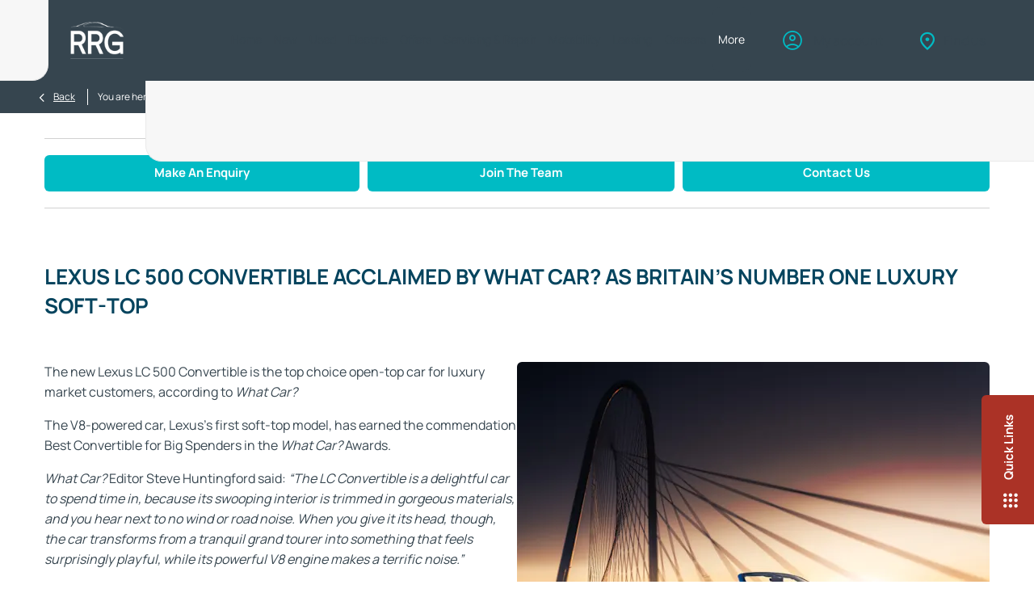

--- FILE ---
content_type: text/html; charset=utf-8
request_url: https://www.rrg-group.com/blog/lexus-lc-500-convertible-acclaimed-by-what-car-as-britains-number-one-luxury-soft-top/
body_size: 29099
content:
<!DOCTYPE html>
<html class="cssanimations" lang="en-GB">
    <head>
        <style type="text/css">.bootstrap-select select{display:none}.bootstrap-select .bs-caret{position:static;top:0;left:0}.bootstrap-select .dropdown-menu ul.inner{position:static;display:block}.hidden{display:none !important}</style><style type="text/css">body.page-loading *,body.page-loading:after,body.page-loading:before,body.page-loading html{box-sizing:border-box}body.page-loading img{display:block;max-width:100%}.lcp-cover{background:#fff}.lcp-holder .lcp-cover,.lcp-holder img{max-height:none!important}body.page-loading #print-header{display:none}body.page-loading #content-wrap,body.page-loading #pre-footer-wrap,body.page-loading .ctw-container,body.page-loading .header-container,body.page-loading footer{opacity:0;visibility:hidden}body.page-loading #content-wrap{min-height:100vh}.gf-components nd-component[name*=search-filter-]{display:block;min-height:45px}.gf-components nd-component[name=search-button]{display:block;min-height:44px}.ownership.module{min-height:100vh}.frontend-apps:has(nd-apps[name=layout][data*=listing]),.gf-components:has(nd-component[name=layout][data*=listing]){min-height:100dvh}.valuations-widget.module{min-height:430px}@media (max-width:767px){[class*=used].listing .used-list.listing.module>.inner{min-height:300px}.valuations-widget.module{min-height:500px}}@media (min-width:768px){[class*=used].listing .used-list.listing.module>.inner{min-height:700px}}</style>        <script type="text/javascript">
        window.dataLayer = window.dataLayer || [];
        window.gtag = function () {
          window.dataLayer.push(arguments);
        };
        gtag('consent','default', {"ad_storage":"denied","analytics_storage":"denied","ad_user_data":"denied","ad_personalization":"denied","personalization_storage":"denied","functionality_storage":"denied","security_storage":"denied","wait_for_update":500});
        gtag('set', 'ads_data_redaction', true);
        </script><script src="https://cmp.osano.com/AzqSLJSxAUrog2n3j/615d883a-d8d8-4ee7-ab96-0e7cabc90905/osano.js"></script><style>.osano-cm-info-dialog--hidden {display: none;}</style>                        <script type="text/javascript">
/*<![CDATA[*/
(()=>{"use strict";var e,r,t,o,n={},i={};function a(e){var r=i[e];if(void 0!==r)return r.exports;var t=i[e]={id:e,exports:{}};return n[e].call(t.exports,t,t.exports,a),t.exports}a.m=n,e=[],a.O=(r,t,o,n)=>{if(!t){var i=1/0;for(s=0;s<e.length;s++){for(var[t,o,n]=e[s],l=!0,u=0;u<t.length;u++)(!1&n||i>=n)&&Object.keys(a.O).every((e=>a.O[e](t[u])))?t.splice(u--,1):(l=!1,n<i&&(i=n));if(l){e.splice(s--,1);var f=o();void 0!==f&&(r=f)}}return r}n=n||0;for(var s=e.length;s>0&&e[s-1][2]>n;s--)e[s]=e[s-1];e[s]=[t,o,n]},a.n=e=>{var r=e&&e.__esModule?()=>e.default:()=>e;return a.d(r,{a:r}),r},t=Object.getPrototypeOf?e=>Object.getPrototypeOf(e):e=>e.__proto__,a.t=function(e,o){if(1&o&&(e=this(e)),8&o)return e;if("object"==typeof e&&e){if(4&o&&e.__esModule)return e;if(16&o&&"function"==typeof e.then)return e}var n=Object.create(null);a.r(n);var i={};r=r||[null,t({}),t([]),t(t)];for(var l=2&o&&e;"object"==typeof l&&!~r.indexOf(l);l=t(l))Object.getOwnPropertyNames(l).forEach((r=>i[r]=()=>e[r]));return i.default=()=>e,a.d(n,i),n},a.d=(e,r)=>{for(var t in r)a.o(r,t)&&!a.o(e,t)&&Object.defineProperty(e,t,{enumerable:!0,get:r[t]})},a.f={},a.e=e=>Promise.all(Object.keys(a.f).reduce(((r,t)=>(a.f[t](e,r),r)),[])),a.u=e=>(({51718:"storage-consent",90411:"share-social-links"}[e]||e)+".js"),a.g=function(){if("object"==typeof globalThis)return globalThis;try{return this||new Function("return this")()}catch(e){if("object"==typeof window)return window}}(),a.o=(e,r)=>Object.prototype.hasOwnProperty.call(e,r),o={},a.l=(e,r,t,n)=>{if(o[e])o[e].push(r);else{var i,l;if(void 0!==t)for(var u=document.getElementsByTagName("script"),f=0;f<u.length;f++){var s=u[f];if(s.getAttribute("src")==e){i=s;break}}i||(l=!0,(i=document.createElement("script")).charset="utf-8",i.timeout=120,a.nc&&i.setAttribute("nonce",a.nc),i.src=e),o[e]=[r];var c=(r,t)=>{i.onerror=i.onload=null,clearTimeout(d);var n=o[e];if(delete o[e],i.parentNode&&i.parentNode.removeChild(i),n&&n.forEach((e=>e(t))),r)return r(t)},d=setTimeout(c.bind(null,void 0,{type:"timeout",target:i}),12e4);i.onerror=c.bind(null,i.onerror),i.onload=c.bind(null,i.onload),l&&document.head.appendChild(i)}},a.r=e=>{"undefined"!=typeof Symbol&&Symbol.toStringTag&&Object.defineProperty(e,Symbol.toStringTag,{value:"Module"}),Object.defineProperty(e,"__esModule",{value:!0})},a.p="",(()=>{var e={13666:0};a.f.j=(r,t)=>{var o=a.o(e,r)?e[r]:void 0;if(0!==o)if(o)t.push(o[2]);else if(13666!=r){var n=new Promise(((t,n)=>o=e[r]=[t,n]));t.push(o[2]=n);var i=a.p+a.u(r),l=new Error;a.l(i,(t=>{if(a.o(e,r)&&(0!==(o=e[r])&&(e[r]=void 0),o)){var n=t&&("load"===t.type?"missing":t.type),i=t&&t.target&&t.target.src;l.message="Loading chunk "+r+" failed.\n("+n+": "+i+")",l.name="ChunkLoadError",l.type=n,l.request=i,o[1](l)}}),"chunk-"+r,r)}else e[r]=0},a.O.j=r=>0===e[r];var r=(r,t)=>{var o,n,[i,l,u]=t,f=0;if(i.some((r=>0!==e[r]))){for(o in l)a.o(l,o)&&(a.m[o]=l[o]);if(u)var s=u(a)}for(r&&r(t);f<i.length;f++)n=i[f],a.o(e,n)&&e[n]&&e[n][0](),e[n]=0;return a.O(s)},t=self.webpackChunk=self.webpackChunk||[];t.forEach(r.bind(null,0)),t.push=r.bind(null,t.push.bind(t))})()})();
/*]]>*/
</script><script type="text/javascript">
/*<![CDATA[*/
document.documentElement.classList.toggle("no-touch",!("ontouchstart"in window||navigator.maxTouchPoints>0||navigator.msMaxTouchPoints>0)),window.nd=window.nd||{},nd.auto=nd.auto||{},nd.auto.requireQueue=[],nd.auto.require=nd.auto.require||((o,n)=>nd.auto.requireQueue.push({deps:o,callback:n})),window.jQuery=function(o){window.nd.auto.require(["jquery"],(n=>{"function"==typeof o&&o(n)}))},window.history.scrollRestoration="manual";
/*]]>*/
</script>                <meta name="viewport" content="width=device-width, initial-scale=1.0, user-scalable=yes">
<meta http-equiv="X-UA-Compatible" content="IE=edge,chrome=1">
<meta name="robots" content="">
<meta name="description" content="Lexus LC 500 Acclaimed by What Car? - The new Lexus LC 500 Convertible is the top choice open-top car for luxury market customers, according to What Car? Read to find out more about this achievement! ">
<meta prefix="og: https://ogp.me/ns#" property="og:title" content="">
<meta prefix="og: https://ogp.me/ns#" property="og:description" content="">
<meta prefix="og: https://ogp.me/ns#" property="og:image" content="https://images.netdirector.co.uk/gforces-auto/image/upload/q_auto,c_fill,f_auto,fl_lossy,w_1200/auto-client/4452958a7b42d719c10fa81bec95444b/rrg_group_logo.png">
<meta name="google-site-verification" content="M1OUHMHvYyjvIAFySIMZw-BxdjT7I-CpLYP192eH-7Q">
<meta name="facebook-domain-verification" content="vch5484emn2jypdo9b7r2nivhvkmzb">
<meta name="msvalidate.01" content="67271C9270C64BF3882758E2F2343763">
<meta name="twitter:card" content="summary">
<meta name="twitter:site" content="@rrg_group">
<meta name="twitter:title" content="">
<meta name="twitter:description" content="">
<meta name="twitter:image" content="">
<meta name="messages" content="{&quot;widgets\/modules\/gallery&quot;:{&quot;Prev&quot;:&quot;Prev&quot;,&quot;Next&quot;:&quot;Next&quot;,&quot;{number} of {numbers}&quot;:&quot;{number} of {numbers}&quot;,&quot;Exit&quot;:&quot;Exit&quot;,&quot;View all images&quot;:&quot;View all images&quot;,&quot;View all videos&quot;:&quot;View all videos&quot;},&quot;widgets\/car-cloud&quot;:{&quot;Save&quot;:&quot;Save&quot;,&quot;Saved&quot;:&quot;Saved&quot;}}">
<link rel="dns-prefetch" href="https://d2638j3z8ek976.cloudfront.net">
<link rel="dns-prefetch" href="//images.netdirector.co.uk">
<link rel="dns-prefetch" href="//www.google-analytics.com">
<link rel="dns-prefetch" href="//analytics.netdirector.auto">
<link rel="dns-prefetch" href="//connect.facebook.net">
<link rel="preconnect" href="https://d2638j3z8ek976.cloudfront.net">
<link rel="preconnect" href="//images.netdirector.co.uk">
<link rel="preconnect" href="//www.google-analytics.com">
<link rel="preconnect" href="//analytics.netdirector.auto">
<link rel="preconnect" href="//connect.facebook.net">
<link as="image" rel="preload" href="https://d2638j3z8ek976.cloudfront.net/0c5eb2b56d607896a9083c50775194a069c16cd9/1766566758/images/preload.webp">
<link rel="canonical" href="https://www.rrg-group.com/blog/lexus-lc-500-convertible-acclaimed-by-what-car-as-britains-number-one-luxury-soft-top/">
<link as="image" rel="preload" href="https://d2638j3z8ek976.cloudfront.net/0c5eb2b56d607896a9083c50775194a069c16cd9/1766566758/images/logo-white-2023.png">
<script type="text/javascript">
/*<![CDATA[*/
window.urlPrefix='';window.uploadFolder='auto-client'
/*]]>*/
</script>
<script type="text/javascript">
/*<![CDATA[*/
nd.auto.require(['widgets/tagManager/CookieSnippetHandler'], function (CookieSnippetHandler) {
  CookieSnippetHandler.add(function () { var range = document.createRange();
var node = document.getElementsByTagName('head').item(0);
range.selectNode(node);
var fragment = range.createContextualFragment(`<script async src="https://www.googletagmanager.com/gtag/js?id=G-3F4DX9WM68">${'</' + 'script>'}
<script>
  window.dataLayer = window.dataLayer || [];
  function gtag(){dataLayer.push(arguments);}
  gtag('js', new Date());

  gtag('config', 'G-3F4DX9WM68');
${'</' + 'script>'}`);
document.body.appendChild(fragment); }, ["analytical"]);
});
/*]]>*/
</script>
<script type="text/javascript">
/*<![CDATA[*/
nd.auto.require(['es6/src/storage/consent/MicrosoftConsent'], function(MicrosoftConsent) {
  window.uetq = window.uetq || [];
  MicrosoftConsent.init(window.uetq);
});
/*]]>*/
</script>
<script type="text/javascript">
/*<![CDATA[*/

window.dataLayer = window.dataLayer || [];
window.gtag = function () {
  window.dataLayer.push(arguments);
};
nd.auto.require(['es6/src/storage/consent/GoogleConsent', 'widgets/tagManager/CookieSnippetHandler', 'es6/src/storage/models/GoogleAnalytics'], function(GoogleConsent, CookieSnippetHandler, GoogleAnalytics) {

    GoogleConsent.init(window.gtag);
    
    (function(w,d,s,l,i){w[l]=w[l]||[];w[l].push({'gtm.start':
    new Date().getTime(),event:'gtm.js'});var f=d.getElementsByTagName(s)[0],
    j=d.createElement(s),dl=l!='dataLayer'?'&l='+l:'';;j.async=true;j.src=
    'https://www.googletagmanager.com/gtm.js?id='+i+dl;f.parentNode.insertBefore(j,f);
    })(window,document,'script','dataLayer','GTM-MW26JG2');

});

/*]]>*/
</script>
<script type="text/javascript">
/*<![CDATA[*/
var tracking={"google":{"accounts":{"leadbeast":"","client":""}},"googleUA":[],"anonymizeIP":false,"common":{"areaId":15566,"siteName":"RRG Group","currentDomain":"www.rrg-group.com","groupSoftwareHash":"0c5eb2b56d607896a9083c50775194a069c16cd9","cookieMode":0},"snowPlow":{"plugins":[{"url":"https:\/\/static.analytics.netdirector.auto\/3.3.1\/plugins\/browser-plugin-ad-tracking\/dist\/index.umd.min.js","names":["snowplowAdTracking","AdTrackingPlugin"]},{"url":"https:\/\/static.analytics.netdirector.auto\/3.3.1\/plugins\/browser-plugin-error-tracking\/dist\/index.umd.min.js","names":["snowplowErrorTracking","ErrorTrackingPlugin"]},{"url":"https:\/\/static.analytics.netdirector.auto\/3.3.1\/plugins\/browser-plugin-link-click-tracking\/dist\/index.umd.min.js","names":["snowplowLinkClickTracking","LinkClickTrackingPlugin"]}],"trackerSrc":"\/\/static.analytics.netdirector.auto\/3.3.1\/sp.lite.js","standaloneSearchTracker":{"endPoint":"analytics.netdirector.auto","settings":{"eventMethod":"post","stateStorageStrategy":"localStorage","contexts":{"webPage":true,"performanceTiming":false,"gaCookies":false,"geoLocation":false}}},"trackers":{"nd":{"endPoint":"https:\/\/analytics.netdirector.auto","settings":{"eventMethod":"post","stateStorageStrategy":"localStorage","contexts":{"webPage":true,"gaCookies":false,"geoLocation":false},"appId":"www.rrg-group.com","cookieDomain":".rrg-group.com"}}}}};window.netdirector = {
  trackingIpFilter:!1,
  hostname: window.location.hostname,
  softwareId: '3A8ANAQU8EPHENEC',
  areaId: window.tracking.common.areaId || '',
  siteName: window.tracking.common.siteName || '',
  currentDomain: window.tracking.common.currentDomain || '',
  groupSoftwareHash: window.tracking.common.groupSoftwareHash || '',
};

/*]]>*/
</script>
<title>LEXUS LC 500 CONVERTIBLE ACCLAIMED BY WHAT CAR? AS BRITAIN’S NUMBER ONE LUXURY SOFT-TOP | Greater Manchester, Lancashire &amp; West Yorkshire | RRG Group</title>
<meta charset="utf-8">
        <link href="https://d2638j3z8ek976.cloudfront.net/0c5eb2b56d607896a9083c50775194a069c16cd9/1766566758/css/compressedrrg-group.min.css" rel="preload" as="style" onload="this.rel=&#039;stylesheet&#039;">        <!-- preload -->
                                <!-- favicons start -->
        <link rel="apple-touch-icon-precomposed" sizes="144x144" href="https://d2638j3z8ek976.cloudfront.net/0c5eb2b56d607896a9083c50775194a069c16cd9/1766566758/images/ico/apple-touch-icon-144-precomposed.png">
<link rel="apple-touch-icon-precomposed" sizes="114x114" href="https://d2638j3z8ek976.cloudfront.net/0c5eb2b56d607896a9083c50775194a069c16cd9/1766566758/images/ico/apple-touch-icon-114-precomposed.png">
<link rel="apple-touch-icon-precomposed" sizes="72x72" href="https://d2638j3z8ek976.cloudfront.net/0c5eb2b56d607896a9083c50775194a069c16cd9/1766566758/images/ico/apple-touch-icon-72-precomposed.png">
<link rel="apple-touch-icon-precomposed" sizes="57x57" href="https://d2638j3z8ek976.cloudfront.net/0c5eb2b56d607896a9083c50775194a069c16cd9/1766566758/images/ico/apple-touch-icon-57-precomposed.png">
<link rel="shortcut icon" type="image/x-icon" href="https://d2638j3z8ek976.cloudfront.net/0c5eb2b56d607896a9083c50775194a069c16cd9/1766566758/images/ico/favicon.ico">        <!-- favicons end -->
                <script type="application/ld+json">{"@context":"https:\/\/schema.org","@graph":[{"@type":"BreadcrumbList","itemListElement":[{"@type":"ListItem","position":"1","item":{"@id":"https:\/\/www.rrg-group.com\/","name":"Homepage"}},{"@type":"ListItem","position":"2","item":{"@id":"https:\/\/www.rrg-group.com\/blog\/","name":"Blog"}},{"@type":"ListItem","position":"3","item":{"@id":"https:\/\/www.rrg-group.com\/blog\/lexus-lc-500-convertible-acclaimed-by-what-car-as-britains-number-one-luxury-soft-top\/","name":"LEXUS LC 500 CONVERTIBLE ACCLAIMED BY WHAT CAR? AS BRITAIN\u2019S NUMBER ONE LUXURY SOFT-TOP"}}]}]}</script>                <meta name="format-detection" content="telephone=no">
        <script>
  document.addEventListener('DOMContentLoaded', () => {
    const frequency = 250;
    const cssRecalculatingDelay = 500;

    const nameProperty = object => object.name

    const isCssResource = name => name.indexOf('.css') !== -1;

    const isResourceLoaded = resource =>
      window.performance.getEntriesByName(resource, 'resource').filter(entry => !entry.responseEnd).length === 0;

    const areResourcesLoaded = resources => resources.length === resources.filter(isResourceLoaded).length;

    const getCssResources = () => window.performance.getEntries().map(nameProperty).filter(isCssResource);

    const removeLoadingClass = () => document.querySelector('body').classList.remove('page-loading');

    const interval = window.setInterval(() => {
      if (areResourcesLoaded(getCssResources())) {
          if (!document.hidden) {
              setTimeout(removeLoadingClass, cssRecalculatingDelay);
              clearInterval(interval);
          }
      }
    }, frequency);
  });
</script>
    </head>
    <body class="contentsection blog details template-id-629174 franchise-9224fc71a65944102837178c6c90aee0c2035039 h-9224fc71a65944102837178c6c90aee0c2035039 id-1784071 is-featured is-top is-scrolling-up page-loading" data-js-base-url="https://d2638j3z8ek976.cloudfront.net/js/d6ac0f97842ae15a0af35e9f08a6b760" data-js-vendor-map="[]" data-affected-js-paths="{&quot;shouldReplace&quot;:true,&quot;keywords&quot;:[&quot;advert&quot;,&quot;Advert&quot;,&quot;analytics&quot;,&quot;Analytics&quot;,&quot;event&quot;,&quot;Event&quot;,&quot;criteo&quot;,&quot;PageView&quot;,&quot;pageView&quot;,&quot;snowPlow&quot;,&quot;snowplow&quot;,&quot;SocialMedia&quot;,&quot;socialMedia&quot;,&quot;SocialLinks&quot;,&quot;socialLinks&quot;,&quot;share&quot;,&quot;facebook&quot;]}">
        <div class="lcp-holder" style="overflow: hidden; position: absolute; pointer-events: none; top: 0; left: 0; width: 98vw; height: 98vh; max-width: 98vw; max-height: 98vh;">
            <div class="lcp-cover" style="position: absolute; top: 0; left: 0; width: 1922px; height: 1081px; max-height: 98vh; display: block; z-index: -9999998;"></div>
            <img fetchpriority="high" alt="" class="lcp-image" width="1922" height="875" style="position: absolute; top: 0; left: 0; width: 1922px; height: 1081px; max-height: 98vh;  display: block; z-index: -9999999; max-width: none;" src="https://d2638j3z8ek976.cloudfront.net/0c5eb2b56d607896a9083c50775194a069c16cd9/1766566758/images/preload.webp">
        </div>
        <div class="ctw-container"><div id="ctw-widgets">
                    </div>
</div>        <div data-js-context="[base64]/[base64]"></div>            <!-- Google Tag Manager -->
    <noscript>
        <iframe src="//www.googletagmanager.com/ns.html?id=GTM-MW26JG2" height="0" width="0"
                style="display:none;visibility:hidden" sandbox="allow-same-origin"></iframe>
    </noscript>
                <div id="page-wrap">
            <div id="print-header" class="print-only"><picture>
                                <source srcset="https://d2638j3z8ek976.cloudfront.net/0c5eb2b56d607896a9083c50775194a069c16cd9/1766566758/images/print-header.jpg" media="print">
                <source srcset="https://images.netdirector.co.uk/gforces-auto/image/upload/q_85/auto-client/placeholder/grey_1_1.gif" media="screen">
                <img src="https://d2638j3z8ek976.cloudfront.net/0c5eb2b56d607896a9083c50775194a069c16cd9/1766566758/images/print-header.jpg" alt="Print Header"></picture>
            </div>
            <div id="wrap">
                <div class="header-container"><header>
            <div class="container-wrap container-3zz9e u-hidden-md-down"><div class="container"><div class="row-fluid row-qyzx7"><div class="button module quick-links reset u-float-left u-hidden-sm-down" data-require-module-id="widgets/modules/button"><a href="" title="Quick Links" class="btn">    <i class="icon"></i><span class="label">Quick Links</span></a></div><div class="button module u-float-left reset find-us" data-require-module-id="widgets/modules/button"><a href="/dealerships/" title="Find us" class="btn">    <i class="icon"></i><span class="label">Find us</span></a></div><div class="button module contact-us reset u-float-left" data-require-module-id="widgets/modules/button"><a href="/site/enquiry/" title="Contact us" rel="nofollow" class="btn">    <i class="icon"></i><span class="label">Contact us</span></a></div><div class="button module careers reset u-float-left" data-require-module-id="widgets/modules/button"><a href="/careers/" title="Careers " class="btn">    <i class="icon"></i><span class="label">Careers </span></a></div><div class="button module reset u-float-left book-a-service" data-require-module-id="widgets/modules/button"><a href="/online-service-booking/" title="Book a service" rel="nofollow" class="btn">    <i class="icon"></i><span class="label">Book a service</span></a></div><div class="button module buy-online reset u-float-left" data-require-module-id="widgets/modules/button"><a href="/buying-online/buy-a-new-car-online/" title="Buy online" class="btn">    <i class="icon"></i><span class="label">Buy online</span></a></div></div></div></div><div class="container-wrap container-r6z94 container-fluid mt-0"><div class="container pl-0 pr-0"><div class="row-fluid row-g27l8 flex--container@md pl-2 pl-4@md pr-4@md pl-0@xl pr-0@xl"><div class="logo module u-float-left pl-0 pr-0 ml-0 mr-0"><a href="https://www.rrg-group.com" title="RRG Group"><img src="https://d2638j3z8ek976.cloudfront.net/0c5eb2b56d607896a9083c50775194a069c16cd9/1766566758/images/logo-white-2023.png" alt="RRG Group"></a></div><div class="custom-image module franchise-badge u-float-left pl-0 pr-0 u-hidden-lg-up u-hidden-lg-down">
<div class="inner">
    <a  title="Toyota" href="/toyota/">
    <img src="https://d2638j3z8ek976.cloudfront.net/0c5eb2b56d607896a9083c50775194a069c16cd9/1766566758/images/toyota/franchise-badge-2023.png" alt="Toyota"></a></div>
</div><div class="layout-5 custom-layout load flex--container" data-module="modules/layout-5"><div class="span12 mt-0 pl-0 pr-0"><div id="primary-menu" class="toggle module slide-out-toggle toggle-primary-menu pl-0 pr-0"><div class="toggle-heading" data-toggle="toggle" data-close="auto">
    <h4><i class="icon"></i><span>Heading</span></h4>
</div>
<div class="toggle-body">
    <a href="" title="Close X" class="close"><i class="icon"></i><span>Close X</span></a>    <div class="toggle-pane">
        <div class="row-fluid row-46wjq"><div class="custom-html module toggle-title">Menu</div><div class="navigation module navbar" data-require-module-id="es6/src/widgets/modules/menu"><div class="toggle-nav" data-toggle="toggle" data-target=".nav-collapse"><i class="icon"></i></div>
<div class="navbar">
    <div class="container">
        <nav class="nav-collapse">
            <ul class="nav">
            <li class="home first">
            <a data-dl-label="" data-section-type="" data-vehicle-list-name="" class="nav-item-link" title="Home" href="/"><span>Home</span></a>                    </li>
            <li class="has-split-dropdown new dropdown">
            <a data-dl-label="" data-section-type="Standard CMS section" data-vehicle-list-name="" class="nav-item-link" title="New" data-image="https://d2638j3z8ek976.cloudfront.net/0c5eb2b56d607896a9083c50775194a069c16cd9/1766566758/images/no-images/no-image-16-9.png" data-image-aspect-ratio="16:9" href="/new-cars/"><i class="icon"></i><span>New</span></a>                            <ul class="dropdown-menu" role="menu" aria-label="Drop Down Menu">
                                            <li class="dropdown-item-486437">
                            <a tabindex="-1" data-dl-label="" data-section-type="CAP new cars" data-vehicle-list-name="" class="nav-item-link" title="Toyota Cars" data-image="https://d2638j3z8ek976.cloudfront.net/0c5eb2b56d607896a9083c50775194a069c16cd9/1766566758/images/no-images/no-image-16-9.png" data-image-aspect-ratio="16:9" href="/toyota/new-cars/"><span>Toyota Cars</span></a>                        </li>
                                            <li class="dropdown-item-486438">
                            <a tabindex="-1" data-dl-label="" data-section-type="CAP new vans" data-vehicle-list-name="" class="nav-item-link" title="Toyota Vans" data-image="https://d2638j3z8ek976.cloudfront.net/0c5eb2b56d607896a9083c50775194a069c16cd9/1766566758/images/no-images/no-image-16-9.png" data-image-aspect-ratio="16:9" href="/toyota/new-vans/"><span>Toyota Vans</span></a>                        </li>
                                            <li class="dropdown-item-486441">
                            <a tabindex="-1" data-dl-label="" data-section-type="CAP new cars" data-vehicle-list-name="" class="nav-item-link" title="Peugeot Cars" data-image="https://d2638j3z8ek976.cloudfront.net/0c5eb2b56d607896a9083c50775194a069c16cd9/1766566758/images/no-images/no-image-16-9.png" data-image-aspect-ratio="16:9" href="/peugeot/new-cars/"><span>Peugeot Cars</span></a>                        </li>
                                            <li class="dropdown-item-486442">
                            <a tabindex="-1" data-dl-label="" data-section-type="CAP new vans" data-vehicle-list-name="" class="nav-item-link" title="Peugeot Vans" data-image="https://d2638j3z8ek976.cloudfront.net/0c5eb2b56d607896a9083c50775194a069c16cd9/1766566758/images/no-images/no-image-16-9.png" data-image-aspect-ratio="16:9" href="/peugeot/new-vans/"><span>Peugeot Vans</span></a>                        </li>
                                            <li class="dropdown-item-963260">
                            <a tabindex="-1" data-dl-label="" data-section-type="CAP new cars" data-vehicle-list-name="" class="nav-item-link" title="JAECOO Cars" data-image="https://d2638j3z8ek976.cloudfront.net/0c5eb2b56d607896a9083c50775194a069c16cd9/1766566758/images/no-images/no-image-16-9.png" data-image-aspect-ratio="16:9" href="/jaecoo/new-cars/"><span>JAECOO Cars</span></a>                        </li>
                                            <li class="dropdown-item-486446">
                            <a tabindex="-1" data-dl-label="" data-section-type="CAP new cars" data-vehicle-list-name="" class="nav-item-link" title="Kia Cars" data-image="https://d2638j3z8ek976.cloudfront.net/0c5eb2b56d607896a9083c50775194a069c16cd9/1766566758/images/no-images/no-image-16-9.png" data-image-aspect-ratio="16:9" href="/kia/new-cars/"><span>Kia Cars</span></a>                        </li>
                                            <li class="dropdown-item-486439">
                            <a tabindex="-1" data-dl-label="" data-section-type="CAP new cars" data-vehicle-list-name="" class="nav-item-link" title="Lexus Cars" data-image="https://d2638j3z8ek976.cloudfront.net/0c5eb2b56d607896a9083c50775194a069c16cd9/1766566758/images/no-images/no-image-16-9.png" data-image-aspect-ratio="16:9" href="/lexus/new-cars/"><span>Lexus Cars</span></a>                        </li>
                                            <li class="dropdown-item-486440">
                            <a tabindex="-1" data-dl-label="" data-section-type="CAP new cars" data-vehicle-list-name="" class="nav-item-link" title="Mazda Cars" data-image="https://d2638j3z8ek976.cloudfront.net/0c5eb2b56d607896a9083c50775194a069c16cd9/1766566758/images/no-images/no-image-16-9.png" data-image-aspect-ratio="16:9" href="/mazda/new-cars/"><span>Mazda Cars</span></a>                        </li>
                                            <li class="dropdown-item-794307">
                            <a tabindex="-1" data-dl-label="" data-section-type="CAP new cars" data-vehicle-list-name="" class="nav-item-link" title="MG Cars" data-image="https://d2638j3z8ek976.cloudfront.net/0c5eb2b56d607896a9083c50775194a069c16cd9/1766566758/images/no-images/no-image-16-9.png" data-image-aspect-ratio="16:9" href="/mg/new-cars/"><span>MG Cars</span></a>                        </li>
                                            <li class="dropdown-item-963261">
                            <a tabindex="-1" data-dl-label="" data-section-type="CAP new cars" data-vehicle-list-name="" class="nav-item-link" title="OMODA Cars" data-image="https://d2638j3z8ek976.cloudfront.net/0c5eb2b56d607896a9083c50775194a069c16cd9/1766566758/images/no-images/no-image-16-9.png" data-image-aspect-ratio="16:9" href="/omoda/new-cars/"><span>OMODA Cars</span></a>                        </li>
                                            <li class="dropdown-item-486443">
                            <a tabindex="-1" data-dl-label="" data-section-type="CAP new cars" data-vehicle-list-name="" class="nav-item-link" title="ŠKODA Cars" data-image="https://d2638j3z8ek976.cloudfront.net/0c5eb2b56d607896a9083c50775194a069c16cd9/1766566758/images/no-images/no-image-16-9.png" data-image-aspect-ratio="16:9" href="/skoda/new-cars/"><span>ŠKODA Cars</span></a>                        </li>
                                            <li class="dropdown-item-603278">
                            <a tabindex="-1" data-dl-label="" data-section-type="Standard CMS section" data-vehicle-list-name="" class="nav-item-link" title="Electric and Hybrid" data-image="https://d2638j3z8ek976.cloudfront.net/0c5eb2b56d607896a9083c50775194a069c16cd9/1766566758/images/no-images/no-image-16-9.png" data-image-aspect-ratio="16:9" href="/electric/"><span>Electric and Hybrid</span></a>                        </li>
                                            <li class="dropdown-item-836914">
                            <a tabindex="-1" data-dl-label="" data-section-type="Homepage" data-vehicle-list-name="" class="nav-item-link" title="Leasing &amp; Fleet" data-image="https://d2638j3z8ek976.cloudfront.net/0c5eb2b56d607896a9083c50775194a069c16cd9/1766566758/images/no-images/no-image-16-9.png" data-image-aspect-ratio="16:9" href="/leasing-and-fleet/"><span>Leasing & Fleet</span></a>                        </li>
                                            <li class="dropdown-item-837545">
                            <a tabindex="-1" data-dl-label="" data-section-type="Standard CMS section" data-vehicle-list-name="" class="nav-item-link" title="Finance Options" data-image="https://d2638j3z8ek976.cloudfront.net/0c5eb2b56d607896a9083c50775194a069c16cd9/1766566758/images/no-images/no-image-16-9.png" data-image-aspect-ratio="16:9" href="/about-our-finance/"><span>Finance Options</span></a>                        </li>
                                            <li class="dropdown-item-800439">
                            <a tabindex="-1" data-dl-label="" data-section-type="Standard CMS section" data-vehicle-list-name="" class="nav-item-link" title="FAQs" data-image="https://images.netdirector.co.uk/gforces-auto/image/upload/q_auto,c_fill,f_auto,fl_lossy,w_200,h_113/auto-client/08382feb0d2f4ef0102bd65edfd55531/valuations.jpg" data-image-aspect-ratio="16:9" href="/about-us/faqs/"><span>FAQs</span></a>                        </li>
                                            <li class="dropdown-item-849836">
                            <a tabindex="-1" data-dl-label="" data-section-type="Site" data-vehicle-list-name="" class="nav-item-link" title="Help Me Choose" data-image="https://d2638j3z8ek976.cloudfront.net/0c5eb2b56d607896a9083c50775194a069c16cd9/1766566758/images/no-images/no-image-16-9.png" data-image-aspect-ratio="16:9" href="/site/help-me-choose/"><span>Help Me Choose</span></a>                        </li>
                                    </ul>
                    </li>
            <li class="used dropdown">
            <a data-dl-label="" data-section-type="Used vehicles" data-vehicle-list-name="" class="nav-item-link" title="Used" data-image="https://d2638j3z8ek976.cloudfront.net/0c5eb2b56d607896a9083c50775194a069c16cd9/1766566758/images/no-images/no-image-16-9.png" data-image-aspect-ratio="16:9" href="/used-cars/"><i class="icon"></i><span>Used</span></a>                            <ul class="dropdown-menu" role="menu" aria-label="Drop Down Menu">
                                            <li class="dropdown-item-486462">
                            <a tabindex="-1" data-dl-label="" data-section-type="Used vehicles" data-vehicle-list-name="" class="nav-item-link" title="All Used Cars" data-image="https://d2638j3z8ek976.cloudfront.net/0c5eb2b56d607896a9083c50775194a069c16cd9/1766566758/images/no-images/no-image-16-9.png" data-image-aspect-ratio="16:9" href="/used-cars/"><span>All Used Cars</span></a>                        </li>
                                            <li class="dropdown-item-798759">
                            <a tabindex="-1" data-dl-label="" data-section-type="Used vehicles" data-vehicle-list-name="" class="nav-item-link" title="Used Electric Cars" data-image="https://d2638j3z8ek976.cloudfront.net/0c5eb2b56d607896a9083c50775194a069c16cd9/1766566758/images/no-images/no-image-16-9.png" data-image-aspect-ratio="16:9" href="/used-cars/electric/"><span>Used Electric Cars</span></a>                        </li>
                                            <li class="dropdown-item-828399">
                            <a tabindex="-1" data-dl-label="" data-section-type="Used vehicles" data-vehicle-list-name="" class="nav-item-link" title="Used 7 Seat + Cars" data-image="https://d2638j3z8ek976.cloudfront.net/0c5eb2b56d607896a9083c50775194a069c16cd9/1766566758/images/no-images/no-image-16-9.png" data-image-aspect-ratio="16:9" href="/used-cars/seven-seat-plus/"><span>Used 7 Seat + Cars</span></a>                        </li>
                                            <li class="dropdown-item-995411">
                            <a tabindex="-1" data-dl-label="" data-section-type="Used vehicles" data-vehicle-list-name="" class="nav-item-link" title="RRG Select Used Cars" data-image="https://d2638j3z8ek976.cloudfront.net/0c5eb2b56d607896a9083c50775194a069c16cd9/1766566758/images/no-images/no-image-16-9.png" data-image-aspect-ratio="16:9" href="/select/used-cars/"><span>RRG Select Used Cars</span></a>                        </li>
                                            <li class="dropdown-item-836912">
                            <a tabindex="-1" data-dl-label="" data-section-type="Standard CMS section" data-vehicle-list-name="" class="nav-item-link" title="Buy Online" data-image="https://d2638j3z8ek976.cloudfront.net/0c5eb2b56d607896a9083c50775194a069c16cd9/1766566758/images/no-images/no-image-16-9.png" data-image-aspect-ratio="16:9" href="/buying-online/"><span>Buy Online</span></a>                        </li>
                                            <li class="dropdown-item-837546">
                            <a tabindex="-1" data-dl-label="" data-section-type="Standard CMS section" data-vehicle-list-name="" class="nav-item-link" title="Finance Options" data-image="https://d2638j3z8ek976.cloudfront.net/0c5eb2b56d607896a9083c50775194a069c16cd9/1766566758/images/no-images/no-image-16-9.png" data-image-aspect-ratio="16:9" href="/about-our-finance/"><span>Finance Options</span></a>                        </li>
                                            <li class="dropdown-item-800440">
                            <a tabindex="-1" data-dl-label="" data-section-type="Standard CMS section" data-vehicle-list-name="" class="nav-item-link" title="FAQs" data-image="https://images.netdirector.co.uk/gforces-auto/image/upload/q_auto,c_fill,f_auto,fl_lossy,w_200,h_113/auto-client/08382feb0d2f4ef0102bd65edfd55531/valuations.jpg" data-image-aspect-ratio="16:9" href="/about-us/faqs/"><span>FAQs</span></a>                        </li>
                                    </ul>
                    </li>
            <li class="electric dropdown">
            <a data-dl-label="" data-section-type="Standard CMS section" data-vehicle-list-name="" class="nav-item-link" title="Electric" data-image="https://d2638j3z8ek976.cloudfront.net/0c5eb2b56d607896a9083c50775194a069c16cd9/1766566758/images/no-images/no-image-16-9.png" data-image-aspect-ratio="16:9" href="/electric/"><i class="icon"></i><span>Electric</span></a>                            <ul class="dropdown-menu" role="menu" aria-label="Drop Down Menu">
                                            <li class="dropdown-item-913844">
                            <a tabindex="-1" data-dl-label="" data-section-type="Standard CMS section" data-vehicle-list-name="" class="nav-item-link" title="Mild Hybrid (MHEV)" data-image="https://d2638j3z8ek976.cloudfront.net/0c5eb2b56d607896a9083c50775194a069c16cd9/1766566758/images/no-images/no-image-16-9.png" data-image-aspect-ratio="16:9" href="/electric/mild-hybrid/"><span>Mild Hybrid (MHEV)</span></a>                        </li>
                                            <li class="dropdown-item-913845">
                            <a tabindex="-1" data-dl-label="" data-section-type="Standard CMS section" data-vehicle-list-name="" class="nav-item-link" title="Hybrid Electric (HEV)" data-image="https://d2638j3z8ek976.cloudfront.net/0c5eb2b56d607896a9083c50775194a069c16cd9/1766566758/images/no-images/no-image-16-9.png" data-image-aspect-ratio="16:9" href="/electric/hybrid-electric-vehicles/"><span>Hybrid Electric (HEV)</span></a>                        </li>
                                            <li class="dropdown-item-913846">
                            <a tabindex="-1" data-dl-label="" data-section-type="Standard CMS section" data-vehicle-list-name="" class="nav-item-link" title="Plug-In Hybrid (PHEV)" data-image="https://d2638j3z8ek976.cloudfront.net/0c5eb2b56d607896a9083c50775194a069c16cd9/1766566758/images/no-images/no-image-16-9.png" data-image-aspect-ratio="16:9" href="/electric/plug-in-hybrid/"><span>Plug-In Hybrid (PHEV)</span></a>                        </li>
                                            <li class="dropdown-item-913847">
                            <a tabindex="-1" data-dl-label="" data-section-type="Standard CMS section" data-vehicle-list-name="" class="nav-item-link" title="Battery Electric (BEV)" data-image="https://d2638j3z8ek976.cloudfront.net/0c5eb2b56d607896a9083c50775194a069c16cd9/1766566758/images/no-images/no-image-16-9.png" data-image-aspect-ratio="16:9" href="/electric/battery-electric/"><span>Battery Electric (BEV)</span></a>                        </li>
                                            <li class="dropdown-item-913848">
                            <a tabindex="-1" data-dl-label="" data-section-type="Standard CMS section" data-vehicle-list-name="" class="nav-item-link" title="Charging" data-image="https://d2638j3z8ek976.cloudfront.net/0c5eb2b56d607896a9083c50775194a069c16cd9/1766566758/images/no-images/no-image-16-9.png" data-image-aspect-ratio="16:9" href="/electric/charging/"><span>Charging</span></a>                        </li>
                                    </ul>
                    </li>
            <li class="offers dropdown">
            <a data-dl-label="" data-section-type="Standard CMS section" data-vehicle-list-name="" class="nav-item-link" title="Offers" data-image="https://images.netdirector.co.uk/gforces-auto/image/upload/q_auto,c_fill,f_auto,fl_lossy,w_200,h_113/auto-client/0cee3fec4c3d30ae5f3d730e8f7733d1/peugeot_e_2008_electric_rating.jpg" data-image-aspect-ratio="16:9" href="/offers/new-car-offers/"><i class="icon"></i><span>Offers</span></a>                            <ul class="dropdown-menu" role="menu" aria-label="Drop Down Menu">
                                            <li class="dropdown-item-855498">
                            <a tabindex="-1" data-dl-label="" data-section-type="CAP new car offers" data-vehicle-list-name="" class="nav-item-link" title="Toyota New Car Offers" data-image="https://d2638j3z8ek976.cloudfront.net/0c5eb2b56d607896a9083c50775194a069c16cd9/1766566758/images/no-images/no-image-16-9.png" data-image-aspect-ratio="16:9" href="/toyota/new-car-offers/"><span>Toyota New Car Offers</span></a>                        </li>
                                            <li class="dropdown-item-855499">
                            <a tabindex="-1" data-dl-label="" data-section-type="CAP new car offers" data-vehicle-list-name="" class="nav-item-link" title="Lexus New Car Offers" data-image="https://d2638j3z8ek976.cloudfront.net/0c5eb2b56d607896a9083c50775194a069c16cd9/1766566758/images/no-images/no-image-16-9.png" data-image-aspect-ratio="16:9" href="/lexus/new-car-offers/"><span>Lexus New Car Offers</span></a>                        </li>
                                            <li class="dropdown-item-855500">
                            <a tabindex="-1" data-dl-label="" data-section-type="CAP new car offers" data-vehicle-list-name="" class="nav-item-link" title="Mazda New Car Offers" data-image="https://d2638j3z8ek976.cloudfront.net/0c5eb2b56d607896a9083c50775194a069c16cd9/1766566758/images/no-images/no-image-16-9.png" data-image-aspect-ratio="16:9" href="/mazda/new-car-offers/"><span>Mazda New Car Offers</span></a>                        </li>
                                            <li class="dropdown-item-855501">
                            <a tabindex="-1" data-dl-label="" data-section-type="CAP new car offers" data-vehicle-list-name="" class="nav-item-link" title="Peugeot New Car Offers" data-image="https://d2638j3z8ek976.cloudfront.net/0c5eb2b56d607896a9083c50775194a069c16cd9/1766566758/images/no-images/no-image-16-9.png" data-image-aspect-ratio="16:9" href="/peugeot/new-car-offers/"><span>Peugeot New Car Offers</span></a>                        </li>
                                            <li class="dropdown-item-855502">
                            <a tabindex="-1" data-dl-label="" data-section-type="CAP new car offers" data-vehicle-list-name="" class="nav-item-link" title="ŠKODA New Car Offers" data-image="https://d2638j3z8ek976.cloudfront.net/0c5eb2b56d607896a9083c50775194a069c16cd9/1766566758/images/no-images/no-image-16-9.png" data-image-aspect-ratio="16:9" href="/skoda/new-car-offers/"><span>ŠKODA New Car Offers</span></a>                        </li>
                                            <li class="dropdown-item-855504">
                            <a tabindex="-1" data-dl-label="" data-section-type="CAP new car offers" data-vehicle-list-name="" class="nav-item-link" title="Kia New Car Offers" data-image="https://d2638j3z8ek976.cloudfront.net/0c5eb2b56d607896a9083c50775194a069c16cd9/1766566758/images/no-images/no-image-16-9.png" data-image-aspect-ratio="16:9" href="/kia/new-car-offers/"><span>Kia New Car Offers</span></a>                        </li>
                                            <li class="dropdown-item-855505">
                            <a tabindex="-1" data-dl-label="" data-section-type="CAP new car offers" data-vehicle-list-name="" class="nav-item-link" title="MG New Car Offers" data-image="https://d2638j3z8ek976.cloudfront.net/0c5eb2b56d607896a9083c50775194a069c16cd9/1766566758/images/no-images/no-image-16-9.png" data-image-aspect-ratio="16:9" href="/mg/new-car-offers/"><span>MG New Car Offers</span></a>                        </li>
                                            <li class="dropdown-item-1004393">
                            <a tabindex="-1" data-dl-label="" data-section-type="CAP new car offers" data-vehicle-list-name="" class="nav-item-link" title="OMODA New Car Offers" data-image="https://d2638j3z8ek976.cloudfront.net/0c5eb2b56d607896a9083c50775194a069c16cd9/1766566758/images/no-images/no-image-16-9.png" data-image-aspect-ratio="16:9" href="/omoda/new-car-offers/"><span>OMODA New Car Offers</span></a>                        </li>
                                            <li class="dropdown-item-1028645">
                            <a tabindex="-1" data-dl-label="JAECOO New Car Offers" data-section-type="CAP new car offers" data-vehicle-list-name="" class="nav-item-link" title="JAECOO New Car Offers" data-image="https://d2638j3z8ek976.cloudfront.net/0c5eb2b56d607896a9083c50775194a069c16cd9/1766566758/images/no-images/no-image-16-9.png" data-image-aspect-ratio="16:9" href="/jaecoo/new-car-offers/"><span>JAECOO New Car Offers</span></a>                        </li>
                                    </ul>
                    </li>
            <li class="servicing-repair dropdown">
            <a data-dl-label="" data-section-type="Aftersales" data-vehicle-list-name="" class="nav-item-link" title="Servicing &amp; Repair" data-image="https://d2638j3z8ek976.cloudfront.net/0c5eb2b56d607896a9083c50775194a069c16cd9/1766566758/images/no-images/no-image-16-9.png" data-image-aspect-ratio="16:9" href="/service-parts/"><i class="icon"></i><span>Servicing & Repair</span></a>                            <ul class="dropdown-menu" role="menu" aria-label="Drop Down Menu">
                                            <li class="dropdown-item-482559">
                            <a tabindex="-1" data-dl-label="" data-section-type="Standard CMS section" data-vehicle-list-name="" class="nav-item-link" title="Book a Service Online" data-image="https://d2638j3z8ek976.cloudfront.net/0c5eb2b56d607896a9083c50775194a069c16cd9/1766566758/images/no-images/no-image-16-9.png" data-image-aspect-ratio="16:9" href="/online-service-booking/"><span>Book a Service Online</span></a>                        </li>
                                            <li class="dropdown-item-876438">
                            <a tabindex="-1" data-dl-label="" data-section-type="Aftersales" data-vehicle-list-name="" class="nav-item-link" title="Spread the cost of your vehicle repairs" data-image="https://images.netdirector.co.uk/gforces-auto/image/upload/q_auto,c_fill,f_auto,fl_lossy,w_200,h_113/auto-client/2579c515bee1600ef8bc53406d88e8a9/group_service_parts_spread_cost_mobile_0125.jpg" data-image-aspect-ratio="16:9" href="/service-parts/spread-the-cost-of-your-servicing/"><span>Spread the cost of your vehicle repairs</span></a>                        </li>
                                            <li class="dropdown-item-482563">
                            <a tabindex="-1" data-dl-label="" data-section-type="Aftersales" data-vehicle-list-name="" class="nav-item-link" title="RRG Service Plan" data-image="https://images.netdirector.co.uk/gforces-auto/image/upload/q_auto,c_fill,f_auto,fl_lossy,w_200,h_113/auto-client/a587a59043f33092ddd887792afe61b6/group_service_parts_service_plans_mobile_1024.jpg" data-image-aspect-ratio="16:9" href="/service-parts/rrg-service-plan/"><span>RRG Service Plan</span></a>                        </li>
                                            <li class="dropdown-item-482560">
                            <a tabindex="-1" data-dl-label="" data-section-type="Aftersales" data-vehicle-list-name="" class="nav-item-link" title="Accident Repair" data-image="https://images.netdirector.co.uk/gforces-auto/image/upload/q_auto,c_fill,f_auto,fl_lossy,w_200,h_113/auto-client/d3d221c1ad64572ea5f401a59dfd21e9/accident_repair_home_mobile.jpg" data-image-aspect-ratio="16:9" href="/service-parts/accident-repair/"><span>Accident Repair</span></a>                        </li>
                                            <li class="dropdown-item-858341">
                            <a tabindex="-1" data-dl-label="" data-section-type="Aftersales" data-vehicle-list-name="" class="nav-item-link" title="Buy Tyres Online" onClick="window.open(this.href);return false;" data-image="https://images.netdirector.co.uk/gforces-auto/image/upload/q_auto,c_fill,f_auto,fl_lossy,w_200,h_113/auto-client/bcf8e245b83a8c776f7e94dec77fd317/group_service_parts_buy_tyres_mobile_1024.jpg" data-image-aspect-ratio="16:9" href="/service-parts/tyres/"><span>Buy Tyres Online</span></a>                        </li>
                                            <li class="dropdown-item-482562">
                            <a tabindex="-1" data-dl-label="" data-section-type="Aftersales" data-vehicle-list-name="" class="nav-item-link" title="Servicing FAQs" data-image="https://images.netdirector.co.uk/gforces-auto/image/upload/q_auto,c_fill,f_auto,fl_lossy,w_200,h_113/auto-client/1f0510af8efa17457d3ee59917d73e41/group_service_parts_service_faqs_mobile_1024.jpg" data-image-aspect-ratio="16:9" href="/service-parts/faqs/"><span>Servicing FAQs</span></a>                        </li>
                                    </ul>
                    </li>
            <li class="motability">
            <a data-dl-label="" data-section-type="Homepage" data-vehicle-list-name="" class="nav-item-link" title="Motability" data-image="https://d2638j3z8ek976.cloudfront.net/0c5eb2b56d607896a9083c50775194a069c16cd9/1766566758/images/no-images/no-image-16-9.png" data-image-aspect-ratio="16:9" href="/motability/"><span>Motability</span></a>                    </li>
            <li class="leasing dropdown">
            <a data-dl-label="" data-section-type="Homepage" data-vehicle-list-name="" class="nav-item-link" title="Leasing" data-image="https://d2638j3z8ek976.cloudfront.net/0c5eb2b56d607896a9083c50775194a069c16cd9/1766566758/images/no-images/no-image-16-9.png" data-image-aspect-ratio="16:9" href="/leasing-and-fleet/"><i class="icon"></i><span>Leasing</span></a>                            <ul class="dropdown-menu" role="menu" aria-label="Drop Down Menu">
                                            <li class="dropdown-item-945270">
                            <a tabindex="-1" data-dl-label="" data-section-type="" data-vehicle-list-name="" class="nav-item-link" title="Business Leasing" onClick="window.open(this.href);return false;" href="https://www.rrgleasing.co.uk/"><span>Business Leasing</span></a>                        </li>
                                            <li class="dropdown-item-945272">
                            <a tabindex="-1" data-dl-label="" data-section-type="" data-vehicle-list-name="" class="nav-item-link" title="Personal Leasing" href="https://www.rrgleasing.co.uk/"><span>Personal Leasing</span></a>                        </li>
                                    </ul>
                    </li>
            <li class="careers">
            <a data-dl-label="" data-section-type="Standard CMS section" data-vehicle-list-name="" class="nav-item-link" title="Careers" data-image="https://d2638j3z8ek976.cloudfront.net/0c5eb2b56d607896a9083c50775194a069c16cd9/1766566758/images/no-images/no-image-16-9.png" data-image-aspect-ratio="16:9" href="/careers/"><span>Careers</span></a>                    </li>
            <li class="more dropdown current">
            <a data-dl-label="" data-section-type="" data-vehicle-list-name="" class="nav-item-link" title="More" href="https://www.rrg-group.com/"><i class="icon"></i><span>More</span></a>                            <ul class="dropdown-menu" role="menu" aria-label="Drop Down Menu">
                                            <li class="dropdown-item-482595">
                            <a tabindex="-1" data-dl-label="" data-section-type="Locations" data-vehicle-list-name="" class="nav-item-link" title="Our Locations" data-image="https://d2638j3z8ek976.cloudfront.net/0c5eb2b56d607896a9083c50775194a069c16cd9/1766566758/images/no-images/no-image-16-9.png" data-image-aspect-ratio="16:9" href="/dealerships/"><span>Our Locations</span></a>                        </li>
                                            <li class="dropdown-item-482592">
                            <a tabindex="-1" data-dl-label="" data-section-type="Standard CMS section" data-vehicle-list-name="" class="nav-item-link" title="About Us" data-image="https://d2638j3z8ek976.cloudfront.net/0c5eb2b56d607896a9083c50775194a069c16cd9/1766566758/images/no-images/no-image-16-9.png" data-image-aspect-ratio="16:9" href="/about-us/"><span>About Us</span></a>                        </li>
                                            <li class="dropdown-item-482594">
                            <a tabindex="-1" data-dl-label="" data-section-type="Standard CMS section" data-vehicle-list-name="" class="nav-item-link" title="Customer Care" data-image="https://images.netdirector.co.uk/gforces-auto/image/upload/q_auto,c_fill,f_auto,fl_lossy,w_200,h_113/auto-client/b3610b95633682234be4d4df78a81246/group_customer_care_mobile_0624.jpg" data-image-aspect-ratio="16:9" href="/about-us/customer-care/"><span>Customer Care</span></a>                        </li>
                                            <li class="dropdown-item-593413">
                            <a tabindex="-1" data-dl-label="" data-section-type="Standard CMS section" data-vehicle-list-name="" class="nav-item-link" title="Finance Options" data-image="https://d2638j3z8ek976.cloudfront.net/0c5eb2b56d607896a9083c50775194a069c16cd9/1766566758/images/no-images/no-image-16-9.png" data-image-aspect-ratio="16:9" href="/about-our-finance/"><span>Finance Options</span></a>                        </li>
                                            <li class="dropdown-item-917744">
                            <a tabindex="-1" data-dl-label="" data-section-type="Standard CMS section" data-vehicle-list-name="" class="nav-item-link" title="Financial Support" data-image="https://d2638j3z8ek976.cloudfront.net/0c5eb2b56d607896a9083c50775194a069c16cd9/1766566758/images/no-images/no-image-16-9.png" data-image-aspect-ratio="16:9" href="/financial-support/"><span>Financial Support</span></a>                        </li>
                                            <li class="dropdown-item-482597">
                            <a tabindex="-1" data-dl-label="" data-section-type="Standard CMS section" data-vehicle-list-name="" class="nav-item-link" title="News" data-image="https://d2638j3z8ek976.cloudfront.net/0c5eb2b56d607896a9083c50775194a069c16cd9/1766566758/images/no-images/no-image-16-9.png" data-image-aspect-ratio="16:9" href="/blog/"><span>News</span></a>                        </li>
                                    </ul>
                    </li>
    </ul>
        </nav>
    </div>
</div>
</div></div>    </div>
</div>
</div><div class="button module reset u-hidden-sm-down pl-0 pr-0 custom-btn my-account-btn" data-require-module-id="widgets/modules/button"><a href="/ownership/" title="My account" rel="nofollow" class="btn">    <i class="icon"></i><span class="label">My account</span></a></div><div class="button module reset u-hidden-sm-down pl-0 pr-0 custom-btn find-us-btn pr-2@lg pr-0@xl pl-3@xl" data-require-module-id="widgets/modules/button"><a href="/dealerships/" title="Find us" class="btn">    <i class="icon"></i><span class="label">Find us</span></a></div></div></div></div></div></div><div class="container-wrap u-hidden-md-up container-dqlqp"><div class="container pl-0 pr-0"><div class="row-fluid row-7cc6j pr-1 pr-4@sm"><div class="button module reset account-button" data-require-module-id="widgets/modules/button"><a href="/ownership/" title="My account" rel="nofollow" class="btn">    <i class="icon"></i><span class="label">My account</span></a></div><div class="button module toggle-nav-button reset" data-require-module-id="widgets/modules/button"><a href="#" title="Menu" data-toggle="toggle" data-toggle-target-id="primary-menu" class="btn">    <i class="icon"></i><span class="label">Menu</span></a></div></div></div></div><div class="container-wrap container-gnins"><div class="container pl-0 pr-0"><div class="row-fluid row-c24l4"><div id="toggle--contact-numbers" class="toggle module toggle--contact-numbers slide-out-toggle pl-0 pr-0"><div class="toggle-heading" data-toggle="toggle" data-close="auto">
    <h4><i class="icon"></i><span>Contact</span></h4>
</div>
<div class="toggle-body">
    <a href="" title="Close" class="close"><i class="icon"></i><span>Close</span></a>    <div class="toggle-pane">
        <div class="row-fluid row-gb8cl"><div class="custom-html module toggle-title">Contact</div><div class="contact-numbers module pl-0 pr-0"><a title="Call Us" href="/dealerships/" class="toggle-contact">
    <i class="icon"></i><span class="label">Call Us</span></a>
</div></div>    </div>
</div>
</div></div></div></div><div class="container-wrap container-5k2ms"><div class="container"><div class="row-fluid row-q8fh7 row--max-width-xl pl-2@md pl-4@lg pl-0@xl"><div class="page-info module pl-0@xl"><div class="inner">
            <div class="back-btn">
    <i class="icon"></i>
    <a title="Back" href="javascript:history.back();">Back</a>
</div>
            <div class="breadcrumbs">
            <div class="label">You are here:</div>
        <ul class="breadcrumb">
                                    <li><a href="/" class="breadcrumb-item">Homepage</a> <span class="divider">></span></li>
                                                <li><a href="/blog/" class="breadcrumb-item">Blog</a> <span class="divider">></span></li>
                            <li class="active">LEXUS LC 500 CONVERTIBLE ACCLAIMED BY WHAT CAR? AS BRITAIN’S NUMBER ONE LUXURY SOFT-TOP</li>
    </ul>
</div>
    </div>
</div></div></div></div>    </header></div>                <div id="content-wrap">
                    <div class="container-wrap container-h73xw"><div class="container"><div class="row-fluid row-ijdpt"><div class="cyclr module module-cycle adverts span12 u176adverts" data-require-module-id="[&quot;widgets/modules/advert/cycleEvents&quot;, &quot;es6/src/dataLayer/adverts/tagger/clickTagger&quot;, &quot;es6/src/dataLayer/adverts/tagger/viewTagger&quot;]" data-video-on-tablet-enabled="1"></div></div></div></div><div class="container-wrap container-j0zpe"><div class="container"><div class="row-fluid row-5ikam"><div class="custom-html module hr"></div><div class="button module span4 block align-center" data-require-module-id="widgets/modules/button"><a href="/blog/enquiry/lexus-lc-500-convertible-acclaimed-by-what-car-as-britains-number-one-luxury-soft-top/" title="Make An Enquiry" rel="nofollow" class="btn">    <i class="icon"></i><span class="label">Make An Enquiry</span></a></div><div class="button module span4 block align-center" data-require-module-id="widgets/modules/button"><a href="https://rrggroup.livevacancies.co.uk/#/" title="Join The Team" class="btn">    <i class="icon"></i><span class="label">Join The Team</span></a></div><div class="button module span4 block align-center" data-require-module-id="widgets/modules/button"><a href="/dealerships/" title="Contact Us" class="btn">    <i class="icon"></i><span class="label">Contact Us</span></a></div><div class="custom-html module hr"></div></div></div></div><div class="container-wrap"><div class="container"><div class="row-fluid row-g07sg"><div class="cms module span12 cms" data-require-module-id="es6/src/widgets/modules/cms/module" data-expand-label="Show More" data-close-label="Show Less" data-listing-no-vehicles=""><section class="inner">
            <div class="row-fluid"><div class="span12 text"><div class="textInner" spellcheck="false"><p></p><h1>LEXUS LC 500 CONVERTIBLE ACCLAIMED BY WHAT CAR? AS BRITAIN’S NUMBER ONE LUXURY SOFT-TOP</h1></div></div></div><div class="row-fluid"><div class="text span6"><div class="textInner" spellcheck="false"><p>The new Lexus LC 500 Convertible is the top choice open-top car for luxury market customers, according to <em>What Car?</em></p><p>The V8-powered car, Lexus’s first soft-top model, has earned the commendation Best Convertible for Big Spenders in the <em>What Car?</em> Awards.
</p><p><em>What Car?</em> Editor Steve Huntingford said: <em>“The LC Convertible is a delightful car to spend time in, because its swooping interior is trimmed in gorgeous materials, and you hear next to no wind or road noise. When you give it its head, though, the car transforms from a tranquil grand tourer into something that feels surprisingly playful, while its powerful V8 engine makes a terrific noise.”</em></p><p>Based on Lexus’s LC flagship coupe, the LC 500 Convertible has been created as a model in its own right, with meticulous attention to detail to ensure that its styling, aerodynamic performance, ride and handling are of the highest quality.
</p><p>Chief Designer Tadao Mori and his team set out to create “the world’s most seductive convertible,” committing to preserve the powerful and elegant lines that distinguish the coupe. This included the design of an all-new retracting soft top with an ingenious folding mechanism that allows it to be stowed in a very compact space, without intruding in the load compartment or interrupting the car’s sleek rear-end styling. Fine-tuning of the air conditioning system, aerodynamic details throughout the car and the suppression of wind flow and noise ensure that top-down driving is exhilarating yet always comfortable.
</p><p>The LC 500 Convertible is powered by Lexus’s naturally aspirated 457bhp V8 engine. Matched to a 10-speed Direct Shift automatic transmission, it enables nought to 62mph acceleration in five seconds, accompanied by a rousing engine note that, as <em>What Car?</em> points out, is all the more enjoyable when driving with the top down.
</p></div></div><div class="media span6"><div class="mediaInner"><div class="responsive-image"><figure class="responsive-image">
    <picture
            data-use-stepped-resize="false"
            data-enable-auto-init="true"
    >
        <source srcset="" media="(max-width: 767px)" data-ratio="4:3" data-placeholder="https://images.netdirector.co.uk/gforces-auto/image/upload/q_auto,c_fill,f_auto,fl_lossy/auto-client/aa7755d78c483fbf5f901cfde9a523e4/convertible_6.jpg" data-source="nam2" alt="" class="responsive-image">        <source srcset="" media="(min-width: 768px)" data-ratio="4:3" data-placeholder="https://images.netdirector.co.uk/gforces-auto/image/upload/q_auto,c_fill,f_auto,fl_lossy/auto-client/aa7755d78c483fbf5f901cfde9a523e4/convertible_6.jpg" data-source="nam2" alt="" class="responsive-image">        <img src="https://images.netdirector.co.uk/gforces-auto/image/upload/q_85/auto-client/placeholder/grey_4_3.gif" alt="" class="responsive-image" title="" loading="lazy">    </picture>
    </figure>
</div></div></div></div>    </section>
</div></div></div></div><div class="container-wrap container-kxwhb"><div class="container"><div class="row-fluid row-udpkx"><div class="gallery module span12 gallery" data-require-module-id="widgets/modules/gallery"></div><div class="listing module box-list"><div class="inner" data-listing-type="cms_listing" data-query="" data-data-layer-object-type="">
    </div>
</div></div></div></div>                </div>
                <div id="pre-footer-wrap">    <div class="container-wrap container-qhz4g mus--004A mt-0 container-fluid" id="" data-name="mustard 004A"><div class="container"><div class="row-fluid row-r2gei row--max-width-xl pl-2 pr-2 pt-3 pb-2 pt-3@sm pb-3@sm pl-4@sm pr-4@sm pt-0@md pb-0@md pl-0@xl pr-0@xl"><div class="custom-html module toggle-company pl-0 pr-0"><a href="#" data-toggle="toggle" data-parent="" data-target=".toggle__company-information .toggle-body" class="active">
   <span>Company info</span>
   <i class="icon"></i>
</a></div><div class="site-links module footer-site-links pl-0 pr-0"><ul>
            <li><a title="Terms &amp; Conditions" href="/site/terms-conditions/">Terms & Conditions</a></li>
            <li><a title="GDPR Privacy Statement" href="/site/privacy/">GDPR Privacy Statement</a></li>
            <li><a title="Legal" href="/site/legals/">Legal</a></li>
            <li><a title="Modern Slavery Act" href="/site/modern-slavery-act/">Modern Slavery Act</a></li>
            <li><a title="Tax Strategy" href="/site/tax-strategy/">Tax Strategy</a></li>
            <li><a title="Site Map" href="/sitemap/">Site Map</a></li>
            <li><a title="Cancellation Policy" href="/site/cancellation-policy/">Cancellation Policy</a></li>
            <li><a title="Data Preferences" href="/data-preferences/">Data Preferences</a></li>
            <li><a title="Cookies Policy" href="/site/nd-cookies-policy/">Cookies Policy</a></li>
            <li><a title="Gender Pay Gap Reports" href="https://nd-mediagallery2-public-production.s3.amazonaws.com/d79233ddb69ea246c37725bde8dda582/gender_pay_gap_2024_070224.pdf">Gender Pay Gap Reports</a></li>
    </ul>
</div><div class="button module to-top button u-float-right@md u-width-reset align-left align-right@md pr-1@xl pl-0@xl pl-0 pr-0 pb-1 pb-0@sm" data-require-module-id="widgets/modules/button"><a href="#page-wrap" title="Back to top" class="btn">    <span class="label">Back to top</span><i class="icon"></i></a></div></div><div class="row-fluid row-2z22w mt-0"><div class="toggle module toggle__company-information pl-0 pr-0"><div class="toggle-heading active" data-toggle="toggle">
    <h4><i class="icon"></i><span></span></h4>
</div>
<div class="toggle-body active">
        <div class="toggle-pane">
        <div class="row-fluid row-m32ym pl-2 pr-2 pt-3 pb-3 pl-4@sm pr-4@sm pt-2@sm pb-0@sm pl-0@xl pr-0@xl pt-0@xl"><div class="layout-5 layout-two-cols flex--container flex--container-direction-column flex--container-direction-row@md pt-2@md pb-4@md pt-3@xl pb-4@xl load" data-module="modules/layout-5"><div class="span12 col-md-8 col-xl-6 left-col mt-0 pl-0 pr-0 pr-2@md pr-0@xl pt-2@xl pb-2@xl"><div class="layout-1 ml-0 mr-0 flex--container flex--container-direction-column load" data-module="modules/layout-1"><div class="span12 pl-0 pr-0 mt-0 pb-3"><div class="custom-html module pl-0 pr-0 pt-1@sm pb-1@sm pt-0@md col-md-11 col-lg-9"> <div class="title">Contact us</div>
  <div class="content">
    <p>Whether you’ve got a question or some helpful feedback, we’re all ears and would welcome your comments. If you do have a question, we will endeavor to get back to you as soon as possible</p>
  </div>
</div></div><div class="span12 pl-0 pr-0 mt-0 flex--container flex--container-direction-column flex--container-direction-row@sm"><div class="button module pl-0 pr-0 pr-1@sm" data-require-module-id="widgets/modules/button"><a href="/site/enquiry/" title="Ask a question" rel="nofollow" class="btn">    <span class="label">Ask a question</span></a></div><div class="button module pl-0 pr-0 mt-2 mt-0@sm pl-1@sm" data-require-module-id="widgets/modules/button"><a href="/dealerships/" title="Find us" class="btn">    <span class="label">Find us</span></a></div></div></div></div><div class="span12 col-md-4 col-xl-6 right-col mt-0 pl-0 pr-0 pt-3 pb-2@sm pt-0@md pl-2@md pl-0@xl pt-2@xl pb-2@xl"><div class="custom-html module pl-0 pr-0 pb-2"> <div class="title">Social media</div>
  <div class="content">
    <p>Featuring the latest news, stories and updates. Join our community at RRG</p>
  </div>
</div><div class="social-icons module u-float-left u-width-reset pl-0 pr-0 pt-2@xl" data-require-module-id="widgets/modules/socialLinks"><div class="inner" data-social-type="link">
        <ul>
                    <li class="facebook">
                <a
    target="_blank"
    href="//facebook.com/rrggroup"
    title="Facebook"
    rel="nofollow noopener noreferrer"
    data-click-fingerprint="1.1.1.11.133">
                <i class="icon icon-social icon-facebook"></i>
    </a>
            </li>
                    <li class="twitter">
                <a
    target="_blank"
    href="//twitter.com/rrg_group/?lang=en"
    title="Twitter"
    rel="nofollow noopener noreferrer"
    data-click-fingerprint="1.1.1.11.133">
                <i class="icon icon-social icon-twitter"></i>
    </a>
            </li>
                    <li class="instagram">
                <a
    target="_blank"
    href="//instagram.com/rrggroup"
    title="Instagram"
    rel="nofollow noopener noreferrer"
    data-click-fingerprint="1.1.1.11.133">
                <i class="icon icon-social icon-instagram"></i>
    </a>
            </li>
                    <li class="linkedin">
                <a
    target="_blank"
    href="//linkedin.com/company/rrg-toyota"
    title="LinkedIn"
    rel="nofollow noopener noreferrer"
    data-click-fingerprint="1.1.1.11.133">
                <i class="icon icon-social icon-linkedin"></i>
    </a>
            </li>
                    <li class="youtube">
                <a
    target="_blank"
    href="//youtube.com/TheRRGGroup"
    title="YouTube"
    rel="nofollow noopener noreferrer"
    data-click-fingerprint="1.1.1.11.133">
                <i class="icon icon-social icon-youtube"></i>
    </a>
            </li>
            </ul>
</div>
</div></div></div></div><div class="row-fluid row-m33ym row--max-width-xl mt-0 pl-2 pr-2 pt-3 pb-4 pl-4@sm pr-4@sm pt-0@sm pb-0@sm pl-0@xl pr-0@xl"><div class="layout-5 layout-three-cols load" data-module="modules/layout-5"><div class="span12 left-col mt-0"><div class="custom-html module pl-0 pr-0 pb-3"> <div class="title">© 2026 RRG Group Limited. All Rights Reserved.</div>
  <div class="content group-info">
  <div>173 Cross Lane, Salford, United Kingdom, M5 4AP</div>
<br/>
<!--   <div class="address">173 Cross Lane, Salford, United Kingdom, M5 4AP</div> -->
  <div class="reg-office"><span class="label">Reg Office:</span> 173 Cross Lane
Salford
Manchester
M5 4AP
</div> 
  <div class="reg-number"><span class="label">Reg. Company Number:</span> 1053351</div>
  <div class="vat-number"><span class="label">VAT Reg. No.</span> 498 0951 95</div>
</div> </div></div><div class="span12 mid-col mt-0 pt-3 pt-0@sm"><div class="link-block module groups-1 columns-1 link-block pl-0 pr-0">                        <aside class="link-group">
                <div class="inner">
                    <h4 class="title"><span>Quick Links</span></h4>
                                            <div class="link-ul">
                            <ul>
                                                                    <li>
                                                                                    <a href="/buying-online-new/" title="Buy Online">Buy Online</a>
                                                                            </li>
                                                            </ul>
                        </div>
                                            <div class="link-ul">
                            <ul>
                                                                    <li>
                                                                                    <a href="/new-cars/" title="New Cars">New Cars</a>
                                                                            </li>
                                                            </ul>
                        </div>
                                            <div class="link-ul">
                            <ul>
                                                                    <li>
                                                                                    <a href="/used-cars/" title="Used Cars">Used Cars</a>
                                                                            </li>
                                                            </ul>
                        </div>
                                            <div class="link-ul">
                            <ul>
                                                                    <li>
                                                                                    <a href="/service-parts/" title="Servicing">Servicing</a>
                                                                            </li>
                                                            </ul>
                        </div>
                                            <div class="link-ul">
                            <ul>
                                                                    <li>
                                                                                    <a href="/electric/" title="Electric & Hybrid">Electric & Hybrid</a>
                                                                            </li>
                                                            </ul>
                        </div>
                                            <div class="link-ul">
                            <ul>
                                                                    <li>
                                                                                    <a href="/motability/" title="Motability">Motability</a>
                                                                            </li>
                                                            </ul>
                        </div>
                                            <div class="link-ul">
                            <ul>
                                                                    <li>
                                                                                    <a href="/dealerships/" title="Contact Us">Contact Us</a>
                                                                            </li>
                                                            </ul>
                        </div>
                                        <div class="clearfix"></div>
                </div>
            </aside>
            </div></div><div class="span12 right-col mt-0 pt-3 pt-4@sm pt-0@xl"><div class="custom-html module pl-0 pr-0 pt-2@sm pt-0@xl pr-2@xl"> <div class="title">Financial Disclosure</div>
  <div class="content">
    <p>RRG Group Limited is registered in England No: 1053351. Registered at: 173 Cross Lane, Salford, M5 4AP. VAT Registration No: 498095195.<br/>
RRG Group Limited is also authorised and regulated by the Financial Conduct Authority (Ref No 668548) for consumer credit purposes. We offer a range of vehicle finance facilities through a panel of carefully selected third-party lenders. We do not provide customers with independent finance advice and will not offer facilities from lenders outside of this panel. RRG Group Limited is a broker for finance and not a lender.  The lenders that we use are given first right of refusal. This is because these lenders will pay us a commission for introducing you to them. Commission may be calculated based on either a fixed amount relating to the vehicle you are purchasing, a percentage of the amount of finance you are borrowing, or a combination of both. We may also get paid an additional fixed commission if you are a returning customer. Different finance lenders may pay different commissions for such introductions. Such payments will not affect the amount you pay under any finance agreement, all of which are set by the lender. We will inform you of the amount of commission that we will earn in good time. We will require your consent for us to receive this commission.   Our approach is to introduce you to a lender on our panel who will offer you the best package taking into account eligibility, product suitability, as well as interest rates and other factors. Our aim is to secure the best deal that you are eligible for.  You do not have to take our finance as it is available through other distributors. You can arrange funding for your vehicle elsewhere and it may be cheaper. Finance is subject to status, terms and conditions.</p>
  </div></div></div></div></div>    </div>
</div>
</div></div></div></div></div>                <div class="footer-clear"></div>
            </div>
            <div><script type="text/template" id="shortlist-template">
    <div class="sc-shortlist">
        <div id="sc-saved-list">
            <div class="sc-heading" id="sc-status-heading">
                Shortlist            </div>
            <div id="sc-store-info" class="sc-alert" style="display:none;">
                Your shortlist has been saved.
            </div>
            <div class="sc-controls clearfix">
                <div class="sc-sort">
                    Sorted by <span class="sc-editable" data-asc-text="Price: Lowest to Highest" data-desc-text="Price: Highest to Lowest">
            </span>
                </div>
            </div>
            <ul class="mCustomScrollbar _mCS_1 mCS_disabled">
                <div class="no_saved_vehicle_info">
                    No Saved Vehicles                </div>
                <div class="mCustomScrollBox mCS-light" id="mCSB_1" style="overflow:auto;">
                    <div class="mCSB_container mCS_no_scrollbar">
                        <li>
                            <span class="sc-trash" title="Remove">
                                <i alt="Remove"></i>
                                Remove                            </span>
                            <span class="sc-view" title="View">
                                <i alt="View"></i>
                                View                            </span>
                            <span class="sc-thumb"><img src="" alt=""></span> <span class="sc-details" data-additional-fields="[]"></span>
                            <span class="sc-price"></span> <span class="sc-action"
                                    title="Add to compare"></span>
                        </li>
                    </div>
                </div>
            </ul>
            <div class="sc-compare-now hide"><a href="" title="Compare now"><i></i>Compare now</a></div>
            <div class="sc-remove-all"><a href="" title="Delete All Vehicles"><i></i>Delete All Vehicles</a></div>
        </div>
    </div>
</script>

<script type="text/template" id="compare-template">
    <div id="sc-compare-list" class="mCustomScrollbar _mCS_2">
        <div class="mCustomScrollBox mCS-light mCSB_horizontal"
                id="mCSB_2"
                style="overflow:auto;">
            <div class="mCSB_container mCS_no_scrollbar">
                <div class="sc-heading">Compare Vehicles</div>
                <div class="sc-compare-table">
                    <table cellpadding="0"
                            cellspacing="0"
                            data-comparision-items="[]"
                            data-empty-label="Add Vehicle from your shortlist"
                            data-placeholder-src="https://d2638j3z8ek976.cloudfront.net/0c5eb2b56d607896a9083c50775194a069c16cd9/1766566758/images/no-images/no-image-1-1.png">
                        <tbody></tbody>
                    </table>
                </div>
            </div>
        </div>
    </div>
</script>
</div>                        <div><div class="fw-container">
    <div class="fw-widget-popups">
        <div class="fw-widget-popup" id="save-compare-container">
            <div class="inner">
                <div class="fw-widget-close">
                    <a href="#" class="fw-widget-close-btn" title="Close"><span>Close</span></a>
                </div>
                <div id="nd-widget-shortlist"></div>
            </div>
        </div>
    </div>
</div>
</div>            <footer>
                <div class="footer-container"><div id="footer-widgets">
            <div class="container-wrap container-kuisa mt-0 container-fluid mus--008A" id="" data-name="mustard 008A"><div class="container pb-2 pb-0@sm"><div class="row-fluid row-3tdp3 row--max-width-xl pt-1 pb-4 pt-0@sm pl-4@sm pr-4@sm pl-3@md pr-3@md pl-4@lg pr-4@lg pl-0@xl pr-0@xl"><div class="custom-html module pl-0 pr-0"><p>
		<a title="This Link Will Open in a New Window"
		onclick="window.open(this.href); return false;"
		onkeypress="window.open(this.href); return false;"
		href="http://www.gforces.co.uk" rel="nofollow">
		NetDirector
	</a>
	® -
	<a title="This Link Will Open in a New Window"
		onclick="window.open(this.href); return false;"
		onkeypress="window.open(this.href); return false;"
		href="http://www.gforces.co.uk" rel="nofollow">
		Automotive Ecommerce
	</a>
</p></div></div></div></div>    </div>
</div>                <div class="footer-container">
                                    </div>
            </footer>
                        <script type='text/javascript'>
(function(e,t,n){if(e.snaptr)return;var a=e.snaptr=function()
{a.handleRequest?a.handleRequest.apply(a,arguments):a.queue.push(arguments)};
a.queue=[];var s='script';r=t.createElement(s);r.async=!0;
r.src=n;var u=t.getElementsByTagName(s)[0];
u.parentNode.insertBefore(r,u);})(window,document,
'https://sc-static.net/scevent.min.js');
snaptr('init', 'ba05d9d4-42d6-4db6-8729-fe1bfc2523d7',
{ 'user_email': 'jade.kingston@rrg-group.com' });
snaptr('track', 'PAGE_VIEW');
</script>
<script src='https://widget.superchat.de/snippet.js?applicationKey=WCNK7nqXPQlrV6D0r5A2obLRVa' referrerpolicy='no-referrer-when-downgrade'></script>
        </div>
        <div></div>                <div></div>                        <noscript id="deferred-css"><link class="css" media="all" rel="stylesheet" type="text/css" href="https://d2638j3z8ek976.cloudfront.net/0c5eb2b56d607896a9083c50775194a069c16cd9/1766566758/css/compressedrrg-group.min.css"></noscript>
        <script defer src="https://d2638j3z8ek976.cloudfront.net/js/d6ac0f97842ae15a0af35e9f08a6b760/webpack/dist/jquery.js"></script><script defer src="https://d2638j3z8ek976.cloudfront.net/js/d6ac0f97842ae15a0af35e9f08a6b760/webpack/dist/frontend.js"></script>    <script type="text/javascript">
/*<![CDATA[*/
nd.auto.require(['widgets/snowPlow/autoload/widgets-modules-Adverts'], function(module) { module.init(); });
/*]]>*/
</script>
<script type="text/javascript">
/*<![CDATA[*/
nd.auto.require(['widgets/snowPlow/autoload/widgets-modules-Html'], function(module) { module.init(); });
/*]]>*/
</script>
<script type="text/javascript">
/*<![CDATA[*/
nd.auto.require(['widgets/snowPlow/autoload/widgets-modules-Button'], function(module) { module.init(); });
/*]]>*/
</script>
<script type="text/javascript">
/*<![CDATA[*/
nd.auto.require(['widgets/snowPlow/autoload/widgets-modules-ListingLayout'], function(module) { module.init(); });
/*]]>*/
</script>
<script type="text/javascript">
/*<![CDATA[*/
nd.auto.require(["jquery", "widgets/modules/listingLayout"], function ($, ListingLayout) { $(document).ready(function () { ListingLayout.init(); }); });
/*]]>*/
</script>
<script type="text/javascript">
/*<![CDATA[*/
nd.auto.require(['es6/src/bundles/facebookPixel/infrastructure/lib', 'widgets/tagManager/CookieSnippetHandler', 'widgets/modules/cookies/settings/Model'],
(lib, CookieSnippetHandler, CookieSettings) => CookieSnippetHandler.add(() => lib.init('903636556421540'), [CookieSettings.categories.analytical]));
/*]]>*/
</script>
<script type="text/javascript">
/*<![CDATA[*/
nd.auto.require(['widgets/snowPlow/autoload/widgets-modules-Toggle'], function(module) { module.init(); });
/*]]>*/
</script>
<script type="text/javascript">
/*<![CDATA[*/
nd.auto.require(['widgets/modules/toggle'], function (toggle) {
    toggle.run();
});
/*]]>*/
</script>
<script type="text/javascript">
/*<![CDATA[*/
nd.auto.require(['widgets/toggle'], function (toggle) {
    toggle.run();
});
/*]]>*/
</script>
<script type="text/javascript">
/*<![CDATA[*/
nd.auto.require(['widgets/snowPlow/autoload/widgets-modules-ContactNumbers'], function(module) { module.init(); });
/*]]>*/
</script>
<script type="text/javascript">
/*<![CDATA[*/
nd.auto.require(['widgets/snowPlow/autoload/widgets-modules-Breadcrumbs'], function(module) { module.init(); });
/*]]>*/
</script>
<script type="text/javascript">
/*<![CDATA[*/
nd.auto.require(['widgets/snowPlow/autoload/widgets-modules-SocialLinks'], function(module) { module.init(); });
/*]]>*/
</script>
<script type="text/javascript">
/*<![CDATA[*/
nd.auto.require(['widgets/carCloud/app'], function(app) {
    app.init('8a4e0507db41e8b196ec2efd0c682828034d7af7', '', '1784071', []);
});
/*]]>*/
</script>
<script type="text/javascript">
/*<![CDATA[*/
nd.auto.require(['jquery'], function ($) { var jQuery = $; // Make sure jquery exists before running our code
nd.auto.require(['jquery'], function ($) {
    if ($('[href*="/templateEditor.css"]').length !== 0) return;

    // file folder path update as required
    var folderPath = '/js';
	var filePath = '';
    var fallBackTempPath = '//nd-auto-styles-temp-production.s3.amazonaws.com/4224e7c4d625d2dfc9c44af068271322ec3082e5';

    // array of scripts we need to get
    // remove items not required
    var NDSiteScripts = [
        '/_ND/masterGlobal.min.js',
		'/_ND/cycleAutoHeight.min.js',
		'/_plugins/particles-2.0.0.min.js'
    ];

    var NDSite = function (response, textStatus) {
        // run custom css plugins/code here
        if (typeof NDCSS === "undefined") {
            console.error('NDCSS is undefined');
            return;
        }

        // JS Grouping
        $(window).trigger('resize');
		
		if (document.getElementById('halloween-particles')) {
			console.log('CSS - Sale');
			$.getJSON(filePath + '/json/halloween/1.0.0.json')
			.done(function (response) {
				// merge custom options and default
				var options = $.extend({}, response, {});
				options.particles.shape.image.src = '//nd-auto-styles-temp-production.s3.amazonaws.com/0c5eb2b56d607896a9083c50775194a069c16cd9/images/uploads/svg/PoundSign.svg';
				options.particles.shape.image.width = '47';
				options.particles.shape.image.height = '66';
				options.particles.color.value = '#ffffff';
				options.particles.opacity.value = '0.7';
				options.particles.opacity.random = true;
				options.particles.size.value = 25;
				options.particles.size.random = true;
				// start the snow
				particlesJS('halloween-particles', options);
			});
		}
		
		// Add class no-touch
		console.log( 'window width ', $(window).width() );
		if($(window).width() > 979) { $('html').addClass('no-touch'); }

        // Save animation for sidebar
        $('body').on('click', '.save-vehicle', function () {
          $('body').addClass('vehicle-saved');
          $('.row-qyzx7').on('transitionend webkitTransitionEnd oTransitionEnd otransitionend MSTransitionEnd', function() {
            setTimeout(function () {
              $('body').removeClass('vehicle-saved');
            }, 500);
          });
        });

        // Window animation when toggling footer info
        $('#pre-footer-wrap .toggle-company').click(function () {

          setTimeout(function () {
            $('html, body').animate({
              scrollTop: $(document).height() - $(window).height()
            });
          }, 500);

        });

    };

    var failFunction = function (jqXHR, textStatus, errorThrown) {
        // do something if we fail!!
        if (textStatus == 'timeout')
            console.log('The server is not responding');

        if (textStatus == 'error')
            console.log(errorThrown);
    };

    var retryFallBackPath = function (input) {
        return $.getScript(input);
    };

    /**
     * Gets multiple scripts from the same place
     * @array {array} an array of the files to get
     * @path {string} path to the directory of the scripts
     */
    var getMultiScripts = function (array, path) {
        var _arr = array.map(function (src) {
            var input = (path || fallBackTempPath + folderPath) + src;
            // fallback to temp folder if no path is provided
            return $.getScript(input)
            .fail(function() {
                return retryFallBackPath(fallBackTempPath + folderPath + src);
            });
        });

        _arr.push($.Deferred(function (deferred) {
            $(deferred.resolve);
        }));

        return $.when.apply($, _arr);
    };

    var doneGetTimestamp = function (response, textStatus) {
		filePath = '//d2638j3z8ek976.cloudfront.net/global-css-files/' + response.trim();
        getMultiScripts(NDSiteScripts, filePath + folderPath)
            .done(NDSite)
            .fail(failFunction);
    };
	
    /**
     * Gets the timestamp of the cloudfront global CSS files
     */
    $.get('//auto.netdirector.co.uk/api/css/timestamp')
    .done(doneGetTimestamp)
    .fail(failFunction);
});
; 
});
/*]]>*/
</script>
<script type="text/javascript">
/*<![CDATA[*/
nd.auto.require(['widgets/tagManager/CookieSnippetHandler'], function (CookieSnippetHandler) {
  CookieSnippetHandler.add(function () { var range = document.createRange();
var node = document.getElementsByTagName('body').item(0);
range.selectNode(node);
var fragment = range.createContextualFragment(`<script>
!function(f,b,e,v,n,t,s){if(f.fbq)return;n=f.fbq=function(){n.callMethod?
n.callMethod.apply(n,arguments):n.queue.push(arguments)};if(!f._fbq)f._fbq=n;
n.push=n;n.loaded=!0;n.version='2.0';n.queue=[];t=b.createElement(e);t.async=!0;
t.src=v;s=b.getElementsByTagName(e)[0];s.parentNode.insertBefore(t,s)}(window,
document,'script','https://connect.facebook.net/en_US/fbevents.js');
fbq('init', '903636556421540');
fbq('track', 'PageView');
${'</' + 'script>'}
<noscript><img height="1" width="1" style="display:none"
src="https://www.facebook.com/tr?id=903636556421540&ev=PageView&noscript=1"
/></noscript>`);
document.body.appendChild(fragment); }, ["targeting"]);
});
/*]]>*/
</script>
<script type="text/javascript">
/*<![CDATA[*/
// require V10 scripts default ones jquery and script loader
nd.auto.require(['jquery', 'externalScriptsLoader'], function($, externalScriptsLoader) {
    // uncomment the below to import a external script
    externalScriptsLoader.loadScriptAfterAllRequireScripts('https://secure.leadforensics.com/js/160760.js');
});
/*]]>*/
</script>
<script type="text/javascript">
/*<![CDATA[*/
nd.auto.require(['widgets/snowPlow/pageView'], function(module) { module.init(); });
/*]]>*/
</script>
<script type="text/javascript">
/*<![CDATA[*/
nd.auto.require(['widgets/snowPlow/LinkClick'], function(module) { module.init(); });
/*]]>*/
</script>
<script type="text/javascript">
/*<![CDATA[*/
nd.auto.require(['widgets/snowPlow/error'], function(module) { module.init(); });
/*]]>*/
</script>
<script type="text/javascript">
/*<![CDATA[*/
nd.auto.require(["dataLayer/tagger"]);
/*]]>*/
</script>
</body>
</html>
